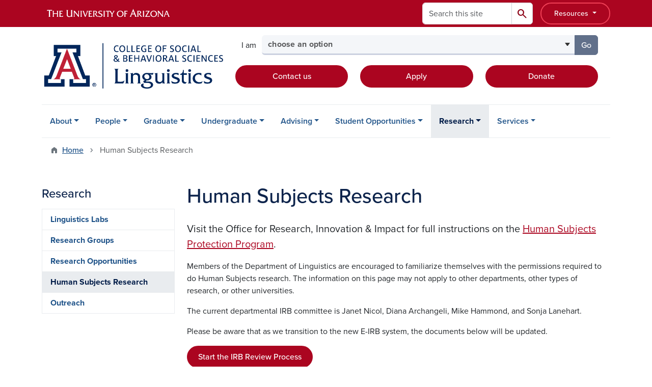

--- FILE ---
content_type: text/html; charset=UTF-8
request_url: https://linguistics.arizona.edu/human-subjects
body_size: 14505
content:
<!DOCTYPE html>
<html lang="en" dir="ltr" prefix="og: https://ogp.me/ns#" class="sticky-footer">
  <head>
    <meta charset="utf-8" />
<link rel="shortlink" href="https://linguistics.arizona.edu/" />
<meta property="og:site_name" content="Linguistics" />
<meta property="og:url" content="https://linguistics.arizona.edu/human-subjects" />
<meta property="og:title" content="Human Subjects Research" />
<meta name="twitter:card" content="summary" />
<meta name="Generator" content="Arizona Quickstart (https://quickstart.arizona.edu)" />
<meta name="MobileOptimized" content="width" />
<meta name="HandheldFriendly" content="true" />
<meta name="viewport" content="width=device-width, initial-scale=1, shrink-to-fit=no" />
<script type="application/ld+json">{
    "@context": "https://schema.org",
    "@graph": [
        {
            "@type": "CollegeOrUniversity",
            "name": "University of Arizona Linguistics",
            "url": "https://linguistics.arizona.edu/",
            "parentOrganization": {
                "@type": "EducationalOrganization",
                "@id": "https://www.arizona.edu/",
                "name": "University of Arizona",
                "url": "https://www.arizona.edu/",
                "sameAs": [
                    "https://www.facebook.com/uarizona",
                    "https://x.com/uarizona",
                    "https://www.instagram.com/uarizona",
                    "https://linkedin.com/edu/university-of-arizona-17783",
                    "https://www.youtube.com/universityofarizona",
                    "https://en.wikipedia.org/wiki/University_of_Arizona"
                ],
                "address": {
                    "@type": "PostalAddress",
                    "streetAddress": "1401 E University Blvd",
                    "addressLocality": "Tucson",
                    "addressRegion": "AZ",
                    "postalCode": "85721",
                    "addressCountry": "US"
                }
            }
        }
    ]
}</script>
<meta http-equiv="x-ua-compatible" content="ie=edge" />
<link rel="icon" href="/profiles/custom/az_quickstart/themes/custom/az_barrio/favicon.ico" type="image/vnd.microsoft.icon" />

    <title>Human Subjects Research | Linguistics</title>
    <link rel="stylesheet" media="all" href="/sites/default/files/css/css_qaK0cf_zbyHyDO-jjZYxKXmHIEDro66us01T5C6MBGg.css?delta=0&amp;language=en&amp;theme=az_barrio&amp;include=[base64]" />
<link rel="stylesheet" media="all" href="/sites/default/files/css/css_7bpmGAdIwdAitP0r5tmoO6LtYoVo_9VmG0XQqJY8FjU.css?delta=1&amp;language=en&amp;theme=az_barrio&amp;include=[base64]" />
<link rel="stylesheet" media="all" href="https://use.typekit.net/emv3zbo.css" />
<link rel="stylesheet" media="all" href="https://fonts.googleapis.com/css2?family=Material+Symbols+Rounded:opsz,wght,FILL,GRAD@24,400,1,0#.css" />
<link rel="stylesheet" media="all" href="https://cdn.digital.arizona.edu/lib/az-icons/1.0.4/az-icons-styles.min.css" />
<link rel="stylesheet" media="all" href="https://cdn.digital.arizona.edu/lib/arizona-bootstrap/5.0.3/css/arizona-bootstrap.min.css" />
<link rel="stylesheet" media="all" href="/sites/default/files/css/css_lFiELfb1qElF6vmIVqvojHvg2hczA9PMWbN4RugvWJY.css?delta=6&amp;language=en&amp;theme=az_barrio&amp;include=[base64]" />
<link rel="stylesheet" media="print" href="/sites/default/files/css/css_-IAa4-ISnrMYFjKbpNPZM8e39qs41FUMUCKlNAZ8mnw.css?delta=7&amp;language=en&amp;theme=az_barrio&amp;include=[base64]" />

    <script type="application/json" data-drupal-selector="drupal-settings-json">{"path":{"baseUrl":"\/","pathPrefix":"","currentPath":"node\/64","currentPathIsAdmin":false,"isFront":false,"currentLanguage":"en"},"pluralDelimiter":"\u0003","suppressDeprecationErrors":true,"gtag":{"tagId":"G-Y938HSRZ67","consentMode":false,"otherIds":[],"events":[],"additionalConfigInfo":[]},"ajaxPageState":{"libraries":"[base64]","theme":"az_barrio","theme_token":null},"ajaxTrustedUrl":{"\/search\/node":true},"gtm":{"tagId":null,"settings":{"data_layer":"dataLayer","include_classes":false,"allowlist_classes":"","blocklist_classes":"","include_environment":false,"environment_id":"","environment_token":""},"tagIds":["GTM-ML2BZB"]},"data":{"extlink":{"extTarget":true,"extTargetAppendNewWindowDisplay":true,"extTargetAppendNewWindowLabel":"(opens in a new window)","extTargetNoOverride":true,"extNofollow":false,"extTitleNoOverride":false,"extNoreferrer":false,"extFollowNoOverride":false,"extClass":"0","extLabel":"(link is external)","extImgClass":false,"extSubdomains":false,"extExclude":"^(?!(https?:\\\/\\\/)(arizona.box.com|docs.google.com|dropbox.com|www.dropbox.com|emailarizona-my.sharepoint.com|events.trellis.arizona.edu)).*","extInclude":"\/sites\/.+\/files\/.+\\.pdf","extCssExclude":"","extCssInclude":"","extCssExplicit":"","extAlert":false,"extAlertText":"This link will take you to an external web site. We are not responsible for their content.","extHideIcons":false,"mailtoClass":"0","telClass":"","mailtoLabel":"(link sends email)","telLabel":"(link is a phone number)","extUseFontAwesome":false,"extIconPlacement":"append","extPreventOrphan":false,"extFaLinkClasses":"fa fa-external-link","extFaMailtoClasses":"fa fa-envelope-o","extAdditionalLinkClasses":"","extAdditionalMailtoClasses":"","extAdditionalTelClasses":"","extFaTelClasses":"fa fa-phone","allowedDomains":[],"extExcludeNoreferrer":""}},"azSelectMenu":{"ids":{"az-sbs-header-select-menu":"az-sbs-header-select-menu-form"}},"user":{"uid":0,"permissionsHash":"a11708173bbd9cf209be71a328bcfc72bcb616cb63cd62ba79a95e6343a7024c"}}</script>
<script src="/sites/default/files/js/js_j64jMNuylmqix_qdwlWg6LjQ075CgyfSpCp7LP0fcfE.js?scope=header&amp;delta=0&amp;language=en&amp;theme=az_barrio&amp;include=eJxdjOEOgzAIhF-o2EcytMOmGwXTUuN8-mmcS9wfju_gDrcxYK1ZPW5wbqDTBBFlwQaCi8PfS-hmKiAKUWXiHO04Rq10pIuGzHRFGjFFGwtJ93d0QdWaVZyv3sQakKHZm7MkR6vt-vKP2mfk4YsuqSam0TD5tI9_HvCJ690sH1D1Vdo"></script>
<script src="/modules/contrib/google_tag/js/gtag.js?t8k65k"></script>
<script src="/modules/contrib/google_tag/js/gtm.js?t8k65k"></script>

  </head>
  <body class="layout-one-sidebar layout-sidebar-first page-node-64 path-node node--type-az-flexible-page">
    <a href="#content" class="visually-hidden-focusable btn btn-dark position-absolute start-50 translate-middle-x z-1 mt-1">
      Skip to main content
    </a>
    <noscript><iframe src="https://www.googletagmanager.com/ns.html?id=GTM-ML2BZB"
                  height="0" width="0" style="display:none;visibility:hidden"></iframe></noscript>

      <div class="dialog-off-canvas-main-canvas" data-off-canvas-main-canvas>
    
<div id="page-wrapper">
  <div id="page">
        <header id="header" class="header" role="banner" aria-label="Site header">
      <div class="arizona-header az-fixed-header-on-mobile bg-red" id="header_arizona">
        <div class="container">
          <div class="row flex-nowrap">
                          <a class="arizona-logo col-auto" href="https://www.arizona.edu" title="The University of Arizona homepage">
                <img class="arizona-line-logo" alt="The University of Arizona Wordmark Line Logo White" src="https://cdn.digital.arizona.edu/logos/v1.0.0/ua_wordmark_line_logo_white_rgb.min.svg" fetchpriority="high" />
              </a>
                                        <section class="ml-auto d-none d-lg-flex d-xl-flex align col-auto region region-header-ua-utilities">
    <div class="search-block-form az-search-block block block-search block-search-form-block" data-drupal-selector="search-block-form" id="block-az-barrio-search" role="search">
  
    
          <div class="content">
      <form block="block-az-barrio-search" action="/search/node" method="get" id="search-block-form" accept-charset="UTF-8" class="search-form search-block-form">
  <div class="input-group">
      <label for="edit-keys" class="visually-hidden">Search</label>
<input title="Enter the terms you wish to search for." data-drupal-selector="edit-keys" type="search" id="edit-keys" name="keys" value="" size="15" maxlength="128" class="form-search form-control rounded-start" placeholder="Search this site" aria-label="Search this site" />


<button data-drupal-selector="edit-submit" type="submit" id="edit-submit" value="Search" class="button js-form-submit form-submit btn"><span class="material-symbols-rounded">search</span></button>




  </div>
</form>


    </div>
  
</div>
<div id="block-sbsglobalheaderresources" class="block-content-basic block block-block-content block-block-content6579b4a7-dbc0-4740-9bd1-606adf7e2b37">
  
    
      <div class="content">
      
            <div class="clearfix text-formatted field field--name-body field--type-text-with-summary field--label-hidden field__item"><div class="clearfix text-formatted field field--name-field-az-full-html field--type-text-long field--label-hidden field__item"><style>
<!--/*--><![CDATA[/* ><!--*/

button.resources-menu {
  height: 43px;
  margin-top: 5px;
  padding: 5px 25px;
}

button.resources-menu:hover,
button.resources-menu:active,
button.resources-menu:focus {
  color: white;
  background-color: #8B0015;
  border-color: #8B0015 !important;
}

/*--><!]]>*/
</style><div class="dropdown">
    <button class="btn btn-block btn-outline-white btn-sm dropdown-toggle resources-menu border-bloom" type="button" id="dropdownResourcesMenu" data-bs-toggle="dropdown" aria-expanded="false">
        Resources
    </button>
    <div class="dropdown-menu" aria-labelledby="dropdownResourcesMenu">
        <a class="dropdown-item" href="https://map.arizona.edu/">Campus Map</a>
        <a class="dropdown-item" href="https://directory.arizona.edu/index">A-Z</a>
        <a class="dropdown-item" href="https://uaccess.arizona.edu/">UAccess</a>
        <a class="dropdown-item" href="https://directory.arizona.edu/phonebook">Directory / Phonebook</a>
        <a class="dropdown-item" href="https://slate.admissions.arizona.edu/account/login">Future Wildcat</a>
        <a class="dropdown-item" href="https://www.arizona.edu/weather">Weather</a>
        <a class="dropdown-item" href="https://news.arizona.edu/">News</a>
        <a class="dropdown-item" href="https://www.arizona.edu/calendars-events">Calendar</a>
    </div>
</div></div></div>
      
    </div>
  </div>

  </section>

                                      <div class="d-lg-none d-flex col-auto px-0">
                                  <button type="button" data-bs-toggle="offcanvas" data-bs-target="#azMobileNav" aria-controls="azMobileNav" class="btn btn-arizona-header" id="jsAzSearch">
                    <span aria-hidden="true" class="icon material-symbols-rounded">search</span>
                    <span class="icon-text">Search</span>
                  </button>
                                                  <button type="button" data-bs-toggle="offcanvas" data-bs-target="#azMobileNav" aria-controls="azMobileNav" class="btn btn-arizona-header">
                    <span aria-hidden="true" class="icon material-symbols-rounded">menu</span>
                    <span class="icon-text">Menu</span>
                  </button>
                                <div class="offcanvas offcanvas-end mw-100 w-100 bg-white d-flex d-lg-none overflow-y-auto" tabindex="-1" id="azMobileNav" aria-label="Mobile navigation">
                  <div class="offcanvas-header sticky-top p-0 mb-2 text-bg-red d-flex justify-content-between align-items-center">
                    <a href="/" class="btn btn-arizona-header">
                      <span aria-hidden="true" class="icon material-symbols-rounded">home</span>
                      <span class="icon-text">Home</span>
                    </a>
                    <button type="button" data-bs-toggle="offcanvas" data-bs-target="#azMobileNav" aria-controls="azMobileNav" class="btn btn-arizona-header">
                      <span aria-hidden="true" class="icon material-symbols-rounded">close</span>
                      <span class="icon-text">Close</span>
                    </button>
                  </div>
                    <section class="region region-navigation-offcanvas">
    <div class="search-block-form text-bg-white mb-1 border-bottom" data-drupal-selector="search-block-form-2" id="block-az-barrio-offcanvas-searchform" role="search">
  
    
      <form block="block-az-barrio-offcanvas-searchform" action="/search/node" method="get" id="search-block-form--2" accept-charset="UTF-8" class="search-form search-block-form">
  <div class="input-group">
      <label for="edit-keys--2" class="visually-hidden">Search</label>
<input title="Enter the terms you wish to search for." data-drupal-selector="edit-keys" type="search" id="edit-keys--2" name="keys" value="" size="15" maxlength="128" class="form-search form-control rounded-start" placeholder="Search this site" aria-label="Search this site" />


<button data-drupal-selector="edit-submit" type="submit" id="edit-submit--2" value="Search" class="button js-form-submit form-submit btn"><span class="material-symbols-rounded">search</span></button>




  </div>
</form>


  </div>
<div id="block-az-barrio-mobilenavblock" class="block block-az-core block-mobile-nav-block">
  
    
      <div class="content">
      <div id="az_mobile_nav_menu"><a href="/az_core/mobile_nav_callback/Main%20Menu" class="use-ajax ps-0 pe-3 mb-1 text-azurite az-mobile-nav-back" type="button" data-ajax-http-method="GET"><span class="material-symbols-rounded text-azurite">chevron_left</span>
<span>Back to Main Menu</span>
</a><div class="border-bottom"><div class="px-3 fw-bold az-mobile-nav-root"><h2 class="h5 my-0">Research</h2>
</div>
</div>
<ul id="az_mobile_nav_menu_links" class="nav nav-pills flex-column bg-white"><li class="nav-item"><a href="/linguistics-labs" class="nav-link ms-3 border-end" role="button">Linguistics Labs</a><a href="/az_core/mobile_nav_callback/menu_link_content%3A94e20841-b8c3-4da4-8331-54384cc758a4" class="use-ajax btn btn-lg bg-white az-mobile-nav-link" type="button" data-ajax-http-method="GET" aria-label="View child pages of Linguistics Labs"><span class="material-symbols-rounded text-azurite">chevron_right</span>
</a></li>
<li class="nav-item"><a href="/research-groups" class="nav-link ms-3" role="button">Research Groups</a></li>
<li class="nav-item"><a href="/research-opportunities" class="nav-link ms-3" role="button">Research Opportunities</a></li>
<li class="nav-item"><a href="/human-subjects" class="nav-link ms-3" role="button">Human Subjects Research</a></li>
<li class="nav-item"><a href="/outreach" class="nav-link ms-3" role="button">Outreach</a></li>
</ul>
</div>

    </div>
  </div>

  </section>

                </div>
              </div>
                      </div>
        </div>
      </div>
      <div id="header_site">
        <div class="container">
          <div class="row">
            <div class="col-12 col-sm-12 col-lg-4">
                <section class="region region-branding">
    <div id="block-az-barrio-branding" class="clearfix block block-system block-system-branding-block">
  
    
        <a href="/" title="Linguistics | Home" class="qs-site-logo d-block" rel="home"><img class="img-fluid" fetchpriority="high" src="/sites/default/files/UASBS_LINGUISTICS_ALTERNATE.png" alt="Linguistics | Home" />
</a>
    </div>

  </section>

            </div>
            <div class="col-12 col-sm-12 col-lg-8">
              <div class="row">
                  <section class="col-md region region-header">
    
  </section>

              </div>
                            <div class="row">
                  <section class="row region region-header-2">
    <div id="block-sbsheaderselectmenu" class="mt-3 block block-az-select-menu block-az-select-menusbs-header---select-menu">
  
    
      <div class="content">
      

    <form  id="az-sbs-header-select-menu-form" data-bs-toggle="popover" data-bs-trigger="focus" data-bs-placement="top" data-bs-content="Please make a selection.">
        <div class="input-group az-select-menu-container">
                      <span class="input-group-text border-0 bg-transparent">
              <div class="select-menu-label">I am</div>
            </span>
                    <label class="visually-hidden select-menu-label-sr" for="az-sbs-header-select-menu-select">Select your audience</label>
                                            <select  id="az-sbs-header-select-menu-select" class="form-control select-primary az-select-dropdown form-select rounded-start" aria-invalid="false">
                          <option data-href="">choose an option</option>
                                      <option data-href="/linguistics-advising">a current undergraduate student</option>
                          <option data-href="/graduate-overview">a graduate student</option>
                          <option data-href="/ba-linguistics">a prospective undergraduate student</option>
                          <option data-href="/support">a donor</option>
                        </select >
                        <button  id="az-sbs-header-select-menu-button" class="btn btn-primary js_select_menu_button disabled az-select-button btn-secondary rounded-end" aria-disabled="true" role="button" type="button" tabindex="0">
              Go
              <span class="visually-hidden"> to the page for that group</span>
            </button>
                </div>
    </form>

    
    
    </div>
  </div>
<div id="block-headercta" class="mt-2 block-content-basic block block-block-content block-block-contentaa44bbcc-dd69-4e7c-b609-ec0cf20bfd16">
  
    
      <div class="content">
      
            <div class="clearfix text-formatted field field--name-body field--type-text-with-summary field--label-hidden field__item"><div class="row mt-1 mb-3"><div class="d-grid col-lg-4 col-md-12 col-sm-12 col-12 mt-2"><a class="btn btn-red btn-block" href="/contact">Contact us</a></div><div class="d-grid col col-lg-4 col-md-12 col-sm-12 col-12 mt-2"><a class="btn btn-red btn-block" href="https://www.arizona.edu/how-apply-ua">Apply</a></div><div class="d-grid col col-lg-4 col-md-12 col-sm-12 col-12 mt-2"><a class="btn btn-red btn-block" href="/support">Donate</a></div></div></div>
      
    </div>
  </div>

  </section>

              </div>
                          </div>
          </div>
        </div>
        <div class="container">
                      <div class="row d-none d-lg-flex">
              <div class="col-lg">
                <nav id="navbar-top" class="navbar navbar-expand">
                    <section class="region region-navigation">
          <nav role="navigation" aria-labelledby="block-az-barrio-main-menu-menu" id="block-az-barrio-main-menu" class="block block-menu navigation menu--main">
                      
    <h2 class="visually-hidden" id="block-az-barrio-main-menu-menu">Main navigation</h2>
    

              
              <ul id="block-az-barrio-main-menu" block="block-az-barrio-main-menu" class="clearfix navbar-nav flex-lg-row">
                          <li class="nav-item menu-item--expanded dropdown nav-item nav-item-parent keep-open">
                            	    <button class="nav-item menu-item--expanded dropdown nav-item nav-item-parent keep-open nav-link dropdown-toggle" data-bs-toggle="dropdown" aria-expanded="false" aria-haspopup="true" data-bs-display="static">About</button>
                                  <div class="dropdown-menu">
                                                  <a href="/what-is-linguistics" class="dropdown-item" data-drupal-link-system-path="node/35">What is Linguistics?</a>
                                                                    <a href="/about" class="dropdown-item" data-drupal-link-system-path="node/37">About the Department</a>
                                                                    <a href="/diversity-inclusion" class="dropdown-item" data-drupal-link-system-path="node/38">Diversity &amp; Inclusion</a>
                                                                    <a href="/events" class="dropdown-item" data-drupal-link-system-path="node/39">Events</a>
                                                                    <a href="/news" title="" class="dropdown-item" data-drupal-link-system-path="node/40">News</a>
                                                                    <a href="/support" class="dropdown-item" data-drupal-link-system-path="node/70">Support</a>
                                </div>
      
                          </li>
                                  <li class="nav-item menu-item--expanded dropdown nav-item nav-item-parent keep-open">
                            	    <button class="nav-item menu-item--expanded dropdown nav-item nav-item-parent keep-open nav-link dropdown-toggle" data-bs-toggle="dropdown" aria-expanded="false" aria-haspopup="true" data-bs-display="static">People</button>
                                  <div class="dropdown-menu">
                                                  <a href="/faculty-0" class="dropdown-item" data-drupal-link-system-path="node/699">Faculty</a>
                                                                    <a href="/phd-students" class="dropdown-item" data-drupal-link-system-path="node/44">Ph.D. Students</a>
                                                                    <a href="/masters-students" class="dropdown-item" data-drupal-link-system-path="node/99">Master&#039;s Students</a>
                                                                    <a href="/staff" class="dropdown-item" data-drupal-link-system-path="node/43">Staff</a>
                                                                    <a href="/alumni" class="dropdown-item" data-drupal-link-system-path="node/45">Alumni</a>
                                                                    <a href="/visiting-scholars" class="dropdown-item" data-drupal-link-system-path="node/41">Visiting Scholars</a>
                                                                    <a href="/courtesy-faculty" class="dropdown-item" data-drupal-link-system-path="node/42">Courtesy Faculty</a>
                                                                    <a href="/emeritus-faculty" class="dropdown-item" data-drupal-link-system-path="node/104">Emeritus</a>
                                </div>
      
                          </li>
                                  <li class="nav-item menu-item--expanded dropdown nav-item nav-item-parent keep-open">
                            	    <button class="nav-item menu-item--expanded dropdown nav-item nav-item-parent keep-open nav-link dropdown-toggle" data-bs-toggle="dropdown" aria-expanded="false" aria-haspopup="true" data-bs-display="static">Graduate</button>
                                  <div class="dropdown-menu">
                                                  <a href="/graduate-overview" class="dropdown-item" data-drupal-link-system-path="node/46">Graduate Overview</a>
                                                                    <a href="/phd-linguistics" class="dropdown-item" data-drupal-link-system-path="node/47">Ph.D. Linguistics</a>
                                                                    <a href="/joint-phd-anli" class="dropdown-item" data-drupal-link-system-path="node/51">Joint Ph.D. Anthropology &amp; Linguistics</a>
                                                                    <a href="/ms-hlt" class="dropdown-item" data-drupal-link-system-path="node/48">M.S. Human Language Technology (In Person &amp; Online)</a>
                                                                    <a href="/ma-native-american-languages-linguistics" class="dropdown-item" data-drupal-link-system-path="node/49">M.A. Native American Languages &amp; Linguistics</a>
                                                                    <a href="/certificate-nlp" class="dropdown-item" data-drupal-link-system-path="node/50">Certificate in Natural Language Processing</a>
                                                                    <a href="/linguistics-circle" class="dropdown-item" data-drupal-link-system-path="node/52">Linguistics Circle</a>
                                                                    <a href="/graduate-faq" class="dropdown-item" data-drupal-link-system-path="node/53">Frequently Asked Questions</a>
                                </div>
      
                          </li>
                                  <li class="nav-item menu-item--expanded dropdown nav-item nav-item-parent keep-open">
                            	    <button class="nav-item menu-item--expanded dropdown nav-item nav-item-parent keep-open nav-link dropdown-toggle" data-bs-toggle="dropdown" aria-expanded="false" aria-haspopup="true" data-bs-display="static">Undergraduate</button>
                                  <div class="dropdown-menu">
                                                  <a href="/ba-linguistics" class="dropdown-item" data-drupal-link-system-path="node/54">B.A. Linguistics</a>
                                                                    <a href="/minor-linguistics" class="dropdown-item" data-drupal-link-system-path="node/55">Minor in Linguistics</a>
                                                                    <a href="/declare-major-or-minor" class="dropdown-item" data-drupal-link-system-path="node/690">Declare Major or Minor</a>
                                                                    <a href="/gen-ed" class="dropdown-item" data-drupal-link-system-path="node/57">General Education Courses</a>
                                                                    <a href="/career-pathways" class="dropdown-item" data-drupal-link-system-path="node/58">Career Pathways</a>
                                                                    <a href="/accelerated-ms" class="dropdown-item" data-drupal-link-system-path="node/56">Accelerated M.S. Human Language Technology</a>
                                </div>
      
                          </li>
                                  <li class="nav-item menu-item--expanded dropdown nav-item nav-item-parent keep-open">
                            	    <button class="nav-item menu-item--expanded dropdown nav-item nav-item-parent keep-open nav-link dropdown-toggle" data-bs-toggle="dropdown" aria-expanded="false" aria-haspopup="true" data-bs-display="static">Advising</button>
                                  <div class="dropdown-menu">
                                                  <a href="/linguistics-advising" class="dropdown-item" data-drupal-link-system-path="node/59">Linguistics Advising</a>
                                </div>
      
                          </li>
                                  <li class="nav-item menu-item--expanded dropdown nav-item nav-item-parent keep-open">
                            	    <button class="nav-item menu-item--expanded dropdown nav-item nav-item-parent keep-open nav-link dropdown-toggle" data-bs-toggle="dropdown" aria-expanded="false" aria-haspopup="true" data-bs-display="static">Student Opportunities</button>
                                  <div class="dropdown-menu">
                                                  <a href="/malakeh-taleghani-scholarship-endowment" class="dropdown-item" data-drupal-link-system-path="node/98">Malakeh Taleghani Scholarship &amp; Endowment</a>
                                                                    <a href="/travel-funding" class="dropdown-item" data-drupal-link-system-path="node/61">Travel Funding</a>
                                                                    <a href="/independent-study" class="dropdown-item" data-drupal-link-system-path="node/60">Independent Study</a>
                                </div>
      
                          </li>
                                  <li class="nav-item menu-item--expanded active dropdown nav-item nav-item-parent keep-open">
                            	    <button class="nav-item menu-item--expanded active dropdown nav-item nav-item-parent keep-open nav-link dropdown-toggle" data-bs-toggle="dropdown" aria-expanded="false" aria-haspopup="true" data-bs-display="static">Research</button>
                                              <div class="dropdown-menu">
                                                  <a href="/linguistics-labs" class="dropdown-item" data-drupal-link-system-path="node/63">Linguistics Labs</a>
                                                                    <a href="/research-groups" class="dropdown-item" data-drupal-link-system-path="node/62">Research Groups</a>
                                                                    <a href="/research-opportunities" class="dropdown-item" data-drupal-link-system-path="node/65">Research Opportunities</a>
                                                                    <a href="/human-subjects" class="dropdown-item active is-active" data-drupal-link-system-path="node/64" aria-current="page">Human Subjects Research</a>
                                                                    <a href="/outreach" class="dropdown-item" data-drupal-link-system-path="node/66">Outreach</a>
                                </div>
      
                          </li>
                                  <li class="nav-item menu-item--expanded dropdown nav-item nav-item-parent keep-open">
                            	    <button class="nav-item menu-item--expanded dropdown nav-item nav-item-parent keep-open nav-link dropdown-toggle" data-bs-toggle="dropdown" aria-expanded="false" aria-haspopup="true" data-bs-display="static">Services</button>
                                  <div class="dropdown-menu">
                                                  <a href="/language-exams" class="dropdown-item" data-drupal-link-system-path="node/68">Language Proficiency Exams</a>
                                </div>
      
                          </li>
                      </ul>
      


      </nav>

  </section>

                </nav>
              </div>
            </div>
                                <div class="row">
                <section class="col-md region region-help">
    <div data-drupal-messages-fallback class="hidden"></div>

  </section>

            </div>
                  </div>
      </div>
    </header>

    <div id="main-wrapper" class="layout-main-wrapper clearfix">
        <div id="main">
                              <div class="container">
                                    <div class="row">
                <section class="col-md region region-breadcrumb">
    <div id="block-az-barrio-breadcrumbs" class="block block-system block-system-breadcrumb-block">
  
    
      <div class="content">
      
  <nav role="navigation" aria-label="breadcrumb">
    <ol class="breadcrumb">
                  <li class="breadcrumb-item breadcrumb-item-home">
          <a href="/">Home</a>
        </li>
                        <li class="breadcrumb-item active" aria-current="page">
          Human Subjects Research
        </li>
              </ol>
  </nav>

    </div>
  </div>

  </section>

            </div>
                                  </div>
                    <div class="container">
            <div class="row row-offcanvas row-offcanvas-left clearfix">
              <main class="main-content col col-md-9" id="content" role="main">
                  <section class="region region-content">
    <div id="block-az-barrio-page-title" class="block block-core block-page-title-block">
  
    
      <div class="content">
      
  <h1 class="title"><span class="field field--name-title field--type-string field--label-hidden">Human Subjects Research</span>
</h1>


    </div>
  </div>
<div id="block-az-barrio-content" class="block block-system block-system-main-block">
  
    
      <div class="content">
      

<article class="node node--type-az-flexible-page node--view-mode-full clearfix">
  <header>
    
        
      </header>
  <div class="node__content clearfix">
    


      <div class="field field--name-field-az-main-content field--type-entity-reference-revisions field--label-hidden field__items">
              <div class="field__item">  <div class="mb-0 paragraph paragraph--type--az-text paragraph--view-mode--default">
          
            <div class="clearfix text-formatted field field--name-field-az-text-area field--type-text-long field--label-hidden field__item"><p><span class="lead">Visit the Office for Research, Innovation &amp; Impact for full instructions on the <a href="https://research.arizona.edu/compliance/human-subjects-protection-program">Human Subjects Protection Program</a>.</span></p>

<p>Members of the&nbsp;Department of Linguistics are encouraged to familiarize themselves with the permissions required to do Human Subjects research. The information on this page may not apply to other departments, other types of research, or other universities.</p>

<p>The current departmental IRB committee is Janet Nicol, Diana Archangeli, Mike Hammond, and Sonja Lanehart.</p>

<p>Please be aware that as we transition to the new E-IRB system, the documents below will be updated.&nbsp;</p>

<p><a class="btn btn-red" href="https://research.arizona.edu/compliance/human-subjects-protection-program/getting-started">Start the IRB Review Process</a></p>

<h2>Guidelines</h2>

<p>Please refer to the&nbsp;<a href="/sites/linguistics.arizona.edu/files/Linguistics-IRB-Guidelines-2018.pdf"><strong>department guidelines document</strong></a>&nbsp;in order to fill out your Application for Human Research and other forms.</p>

<h2>Required checklist</h2>

<p>Please download&nbsp;the <a href="/sites/linguistics.arizona.edu/files/Linguistics-IRB-Submissions-Checklist-2018.docx"><strong>department IRB submissions&nbsp;checklist</strong></a>, and include it as a Word document with your IRB materials when you submit a new application to the department IRB committee.</p>

<h2>Sample approved past projects</h2>

<p>The following are projects that were submitted from our department and have been approved.&nbsp;These projects were approved using old, out date forms, so in writing your own Application for Human Research form you will need to make sure you follow the department guidelines for the current forms.</p></div>
      
      </div>
</div>
              <div class="field__item">  <div class="mb-0 paragraph paragraph--type--az-text paragraph--view-mode--default">
          
            <div class="clearfix text-formatted field field--name-field-az-text-area field--type-text-long field--label-hidden field__item"><div class="table-responsive">
<table class="table table-bordered table-hover table-striped table">
	<thead>
		<tr>
			<th scope="col">Title</th>
			<th scope="col">Methods</th>
			<th scope="col">Location</th>
			<th scope="col">Population</th>
			<th scope="col">Other Characteristics</th>
		</tr>
	</thead>
	<tbody>
		<tr>
			<td><a href="/sites/linguistics.arizona.edu/files/Linguistics-IRB-Sample-Association-Familial-Handedness.pdf">Association of Familial Handedness</a></td>
			<td>EEG, perception, questionnaires</td>
			<td>UArizona, on campus</td>
			<td>UArizona students (Psych pool)</td>
			<td>Potentially sensitive info in questionnaires</td>
		</tr>
		<tr>
			<td><a href="/sites/linguistics.arizona.edu/files/Linguistics-IRB-Sample-Typicality.pdf">Typicality</a></td>
			<td>Psycholing button press task</td>
			<td>UArizona, on campus</td>
			<td>UArizona students (Psych pool)</td>
			<td>&nbsp;</td>
		</tr>
		<tr>
			<td><a href="/sites/linguistics.arizona.edu/files/Linguistics-IRB-Sample-Musical-Grammaticality.pdf">Musical Grammaticality</a></td>
			<td>EEG, questionnaires</td>
			<td>UArizona, on campus</td>
			<td>UArizona students (Psych pool)</td>
			<td>Potentially sensitive info in questionnaires</td>
		</tr>
		<tr>
			<td><a href="/sites/linguistics.arizona.edu/files/Linguistics-IRB-Sample-Spanish-Socio.pdf">Spanish Socio</a></td>
			<td>Audio recording (wordlists and conversations), syntactic elicitation</td>
			<td>Tucson, Phoenix, and New York, homes or public locations</td>
			<td>Native Spanish speakers</td>
			<td>Research questions include several subfields of ling (socioling., syntax, others)</td>
		</tr>
		<tr>
			<td><a href="/sites/linguistics.arizona.edu/files/Linguistics-IRB-Sample-Burmese-Pitch.pdf">Burmese and perfect pitch</a></td>
			<td>Audio recording (wordlists and singing)</td>
			<td>UArizona campus lab, homes in Phoenix</td>
			<td>Burmese native speakers, UArizona students (Ling courses)</td>
			<td>2 populations, different recruitment methods and experimental methods</td>
		</tr>
		<tr>
			<td><a href="/sites/linguistics.arizona.edu/files/Linguistics-IRB-Sample-Learnability.pdf">Learnability of Root-and-Pattern Morphology</a></td>
			<td>Similar to a wug test</td>
			<td>UArizona lab and foreign university</td>
			<td>English speakers, native Arabic speakers, native Maltese speakers, advanced Arabic learners</td>
			<td>&nbsp;</td>
		</tr>
		<tr>
			<td><a href="/sites/linguistics.arizona.edu/files/Linguistics-IRB-Sample-Attrition.pdf">Collaborative Research: Attrition in complex prosodic systems: tone and stress in Uspanteko (USP, Mayan)</a></td>
			<td>Fieldwork-based phonetics / phonology and documentation</td>
			<td>UArizona lab and foreign field-sites</td>
			<td>Uspanteko speakers</td>
			<td>&nbsp;</td>
		</tr>
		<tr>
			<td><a href="/sites/linguistics.arizona.edu/files/Linguistics-IRB-Sample-Burmese-Refugees.pdf">Language Use Among Burmese Refugees</a></td>
			<td>Fieldwork-based phonetics documentation, aerodynamics, participant-observation, interviews, audio and video recording</td>
			<td>Indiana, public locations, community center (with site authorization)</td>
			<td>Burmese refugees, bilingual (Chin-English) speakers, minors (ages&nbsp;14-17),&nbsp;minors (ages&nbsp;7-13),&nbsp;adults</td>
			<td>&nbsp;</td>
		</tr>
	</tbody>
</table>
</div>

<p>&nbsp;</p></div>
      
      </div>
</div>
          </div>
  
  </div>
</article>

    </div>
  </div>
<div id="block-rfislateform" class="block-content-basic block block-block-content block-block-content6817eee6-7aac-4b19-817a-c51777a6e010">
  
    
      <div class="content">
      
    </div>
  </div>

  </section>

              </main>
                                          <div class="sidebar_first sidebar col-md-3 order-first" id="sidebar_first">
                <aside class="section" role="complementary">
                    <section class="region region-sidebar-first">
    <nav role="navigation" aria-labelledby="block-az-barrio-sidebar-menu-menu" id="block-az-barrio-sidebar-menu" class="block block-menu navigation menu--main d-none d-md-block">
          
    <h2 id="block-az-barrio-sidebar-menu-menu" class="h4 mt-md-5">Research</h2>
    
  
                      <ul block="block-az-barrio-sidebar-menu" class="clearfix nav flex-column nav-pills text-bg-white">
                    <li class="nav-item menu-item--collapsed">
                <a href="/linguistics-labs" class="nav-link nav-link--linguistics-labs" data-drupal-link-system-path="node/63">Linguistics Labs</a>
              </li>
                <li class="nav-item">
                <a href="/research-groups" class="nav-link nav-link--research-groups" data-drupal-link-system-path="node/62">Research Groups</a>
              </li>
                <li class="nav-item">
                <a href="/research-opportunities" class="nav-link nav-link--research-opportunities" data-drupal-link-system-path="node/65">Research Opportunities</a>
              </li>
                <li class="nav-item menu-item--active-trail">
                <a href="/human-subjects" class="nav-link nav-link--human-subjects is-active" data-drupal-link-system-path="node/64" aria-current="page">Human Subjects Research</a>
              </li>
                <li class="nav-item">
                <a href="/outreach" class="nav-link nav-link--outreach" data-drupal-link-system-path="node/66">Outreach</a>
              </li>
        </ul>
  

  </nav>

  </section>

                </aside>
              </div>
                                                      </div>
          </div>
          
                                                </div>
    </div>

    <footer class="site-footer">
                <div class="text-bg-warm-gray py-5" role="contentinfo">
                    <section>
            <div class="container">
              <div class="row">
                                  <div class="col-12 col-sm-5 col-md-4 col-lg-4 text-center-xs text-sm-start">
                    <div class="row bottom-buffer-30">
                      <div class="col">
                        <a href="https://sbs.arizona.edu" title="Linguistics | Home" rel="home" class="qs-site-logo d-block mt-0"><img class="img-fluid" src="/sites/default/files/UA_CSBS_RGB_Alt_0.png" alt="Linguistics | Home" />
</a>
                      </div>
                    </div>
                  </div>
                                                  <!-- Force next columns to break to new line at md breakpoint and up -->
                  <div class="w-100 d-block d-sm-none"></div>
                    <section class="col-12 col-sm-7 col-md-8 col-lg-8 region region-footer">
    <div id="block-testfooter" class="block-content-az_flexible_block block block-block-content block-block-content94b86266-55ac-4c01-8251-7b57e24059ca">
  
    
      <div class="content">
      
      <div class="field field--name-field-az-main-content field--type-entity-reference-revisions field--label-hidden field__items">
              <div class="field__item">  <div class="mb-0 paragraph paragraph--type--az-text paragraph--view-mode--default">
          
            <div class="clearfix text-formatted field field--name-field-az-text-area field--type-text-long field--label-hidden field__item"><h5 class="text-align-right"><span class="text-blue"><strong>Department of Linguistics</strong></span><br><span class="text-blue"><strong>P.O. Box 210025, Communications Building&nbsp; 109</strong></span><br><span class="text-blue"><strong>University of Arizona, Tucson, Arizona 85721</strong></span></h5><p class="text-align-right"><a href="/contact">Contact Us</a>&nbsp; &nbsp; &nbsp; <a href="mailto:nwarner@arizona.edu">nwarner@arizona.edu</a>&nbsp; &nbsp; &nbsp;<span>520-621-6897</span></p></div>
      
      </div>
</div>
          </div>
  
    </div>
  </div>
      <nav role="navigation" aria-labelledby="block-az-barrio-footer-menu-main-menu" id="block-az-barrio-footer-menu-main" class="block block-menu navigation menu--az-footer-main">
                      
    <h2 class="h6 mt-md-3 text-uppercase visually-hidden" id="block-az-barrio-footer-menu-main-menu">Footer - Main</h2>
    

              
                  <ul block="block-az-barrio-footer-menu-main" class="nav-utility d-flex justify-content-center justify-content-sm-end clearfix nav" data-component-id="bootstrap_barrio:menu">
                    <li class="nav-item">
                <a href="https://talent.arizona.edu" class="bg-transparent nav-link nav-link-https--talentarizonaedu">Employment</a>
              </li>
                <li class="nav-item">
                <a href="http://cirt.arizona.edu" class="bg-transparent nav-link nav-link-http--cirtarizonaedu">Emergency Information</a>
              </li>
                <li class="nav-item">
                <a href="https://www.arizona.edu/nondiscrimination" class="bg-transparent nav-link nav-link-https--wwwarizonaedu-nondiscrimination">Nondiscrimination</a>
              </li>
                <li class="nav-item">
                <a href="https://www.arizona.edu/information-security-privacy" class="bg-transparent nav-link nav-link-https--wwwarizonaedu-information-security-privacy">Information Security &amp; Privacy</a>
              </li>
                <li class="nav-item">
                <a href="https://www.arizona.edu/copyright" class="bg-transparent nav-link nav-link-https--wwwarizonaedu-copyright">Copyright</a>
              </li>
                <li class="nav-item">
                <a href="https://www.arizona.edu/campus-accessibility" class="bg-transparent nav-link nav-link-https--wwwarizonaedu-campus-accessibility">Campus Accessibility</a>
              </li>
                <li class="nav-item">
                <a href="https://www.arizona.edu/contact-us" class="bg-transparent nav-link nav-link-https--wwwarizonaedu-contact-us">Contact Us</a>
              </li>
                <li class="nav-item">
                <a href="https://www.arizona.edu/website-feedback" class="bg-transparent nav-link nav-link-https--wwwarizonaedu-website-feedback">Feedback</a>
              </li>
        </ul>
  



      </nav>

  </section>

                                <div class="col-12">
                  <hr>
                </div>
              </div>
            </div>
          </section>
                              <div id="footer_sub">
            <div class="container">
              <div class="row">
                
              </div>
              <div class="row">
                        <nav role="navigation" aria-labelledby="block-az-barrio-footer-menu-info-menu" id="block-az-barrio-footer-menu-info" class="col-12 col-sm-6 col-md-3 block block-menu navigation menu--az-footer-information-for">
            
    <h2 class="h6 mt-md-3 text-uppercase" id="block-az-barrio-footer-menu-info-menu">Information For</h2>
    

              
                  <ul block="block-az-barrio-footer-menu-info" class="nav flex-column nav-utility clearfix" data-component-id="bootstrap_barrio:menu">
                    <li class="d-flex px-0 mb-1 mb-md-2 nav-item">
                <a href="https://www.arizona.edu/future-students" class="bg-transparent nav-link nav-link-https--wwwarizonaedu-future-students">Future Students</a>
              </li>
                <li class="d-flex px-0 mb-1 mb-md-2 nav-item">
                <a href="https://www.arizona.edu/students" class="bg-transparent nav-link nav-link-https--wwwarizonaedu-students">Current Students</a>
              </li>
                <li class="d-flex px-0 mb-1 mb-md-2 nav-item">
                <a href="https://www.arizona.edu/faculty-staff" class="bg-transparent nav-link nav-link-https--wwwarizonaedu-faculty-staff">Faculty &amp; Staff</a>
              </li>
                <li class="d-flex px-0 mb-1 mb-md-2 nav-item">
                <a href="https://www.arizona.edu/alumni-donors" class="bg-transparent nav-link nav-link-https--wwwarizonaedu-alumni-donors">Alumni &amp; Donors</a>
              </li>
                <li class="d-flex px-0 mb-1 mb-md-2 nav-item">
                <a href="https://www.arizona.edu/parents-visitors" class="bg-transparent nav-link nav-link-https--wwwarizonaedu-parents-visitors">Parents &amp; Visitors</a>
              </li>
                <li class="d-flex px-0 mb-1 mb-md-2 nav-item">
                <a href="https://www.arizona.edu/corporations-businesses" class="bg-transparent nav-link nav-link-https--wwwarizonaedu-corporations-businesses">Corporations &amp; Businesses</a>
              </li>
        </ul>
  



      </nav>
      <nav role="navigation" aria-labelledby="block-az-barrio-footer-menu-topics-menu" id="block-az-barrio-footer-menu-topics" class="col-12 col-sm-6 col-md-5 block block-menu navigation menu--az-footer-topics">
            
    <h2 class="h6 mt-md-3 text-uppercase" id="block-az-barrio-footer-menu-topics-menu">Topics</h2>
    

              
                  <ul block="block-az-barrio-footer-menu-topics" class="split-md-2-col nav flex-column nav-utility clearfix" data-component-id="bootstrap_barrio:menu">
                    <li class="d-flex px-0 mb-1 mb-md-2 nav-item">
                <a href="https://www.arizona.edu/about" class="bg-transparent nav-link nav-link-https--wwwarizonaedu-about">About the University</a>
              </li>
                <li class="d-flex px-0 mb-1 mb-md-2 nav-item">
                <a href="https://www.arizona.edu/academics" class="bg-transparent nav-link nav-link-https--wwwarizonaedu-academics">Academics</a>
              </li>
                <li class="d-flex px-0 mb-1 mb-md-2 nav-item">
                <a href="https://www.arizona.edu/arts-museums" class="bg-transparent nav-link nav-link-https--wwwarizonaedu-arts-museums">Arts &amp; Museums</a>
              </li>
                <li class="d-flex px-0 mb-1 mb-md-2 nav-item">
                <a href="https://www.arizona.edu/athletics-recreation" class="bg-transparent nav-link nav-link-https--wwwarizonaedu-athletics-recreation">Athletics &amp; Recreation</a>
              </li>
                <li class="d-flex px-0 mb-1 mb-md-2 nav-item">
                <a href="https://www.arizona.edu/colleges-schools" class="bg-transparent nav-link nav-link-https--wwwarizonaedu-colleges-schools">Colleges, Schools, Departments</a>
              </li>
                <li class="d-flex px-0 mb-1 mb-md-2 nav-item">
                <a href="http://diversity.arizona.edu" class="bg-transparent nav-link nav-link-http--diversityarizonaedu">Diversity</a>
              </li>
                <li class="d-flex px-0 mb-1 mb-md-2 nav-item">
                <a href="http://www.portal.environment.arizona.edu" class="bg-transparent nav-link nav-link-http--wwwportalenvironmentarizonaedu">Environment &amp; Sustainability</a>
              </li>
                <li class="d-flex px-0 mb-1 mb-md-2 nav-item">
                <a href="https://global.arizona.edu" class="bg-transparent nav-link nav-link-https--globalarizonaedu">Global Engagement</a>
              </li>
                <li class="d-flex px-0 mb-1 mb-md-2 nav-item">
                <a href="https://healthsciences.arizona.edu/" class="bg-transparent nav-link nav-link-https--healthsciencesarizonaedu-">Health &amp; Medical</a>
              </li>
                <li class="d-flex px-0 mb-1 mb-md-2 nav-item">
                <a href="https://www.arizona.edu/libraries" class="bg-transparent nav-link nav-link-https--wwwarizonaedu-libraries">Libraries</a>
              </li>
                <li class="d-flex px-0 mb-1 mb-md-2 nav-item">
                <a href="http://uaforyou.arizona.edu" class="bg-transparent nav-link nav-link-http--uaforyouarizonaedu">Outreach &amp; Extension</a>
              </li>
                <li class="d-flex px-0 mb-1 mb-md-2 nav-item">
                <a href="http://research.arizona.edu" class="bg-transparent nav-link nav-link-http--researcharizonaedu">Research &amp; Innovation</a>
              </li>
                <li class="d-flex px-0 mb-1 mb-md-2 nav-item">
                <a href="https://shop.arizona.edu/" class="bg-transparent nav-link nav-link-https--shoparizonaedu-">Campus Store</a>
              </li>
        </ul>
  



      </nav>
      <nav role="navigation" aria-labelledby="block-az-barrio-footer-menu-resources-menu" id="block-az-barrio-footer-menu-resources" class="col-12 col-sm-6 col-md-2 block block-menu navigation menu--az-footer-resources">
            
    <h2 class="h6 mt-md-3 text-uppercase" id="block-az-barrio-footer-menu-resources-menu">Resources</h2>
    

              
                  <ul block="block-az-barrio-footer-menu-resources" class="nav flex-column nav-utility clearfix" data-component-id="bootstrap_barrio:menu">
                    <li class="d-flex px-0 mb-1 mb-md-2 nav-item">
                <a href="http://directory.arizona.edu/index" class="bg-transparent nav-link nav-link-http--directoryarizonaedu-index">A-Z Index</a>
              </li>
                <li class="d-flex px-0 mb-1 mb-md-2 nav-item">
                <a href="https://www.arizona.edu/calendars-events" class="bg-transparent nav-link nav-link-https--wwwarizonaedu-calendars-events">Calendars</a>
              </li>
                <li class="d-flex px-0 mb-1 mb-md-2 nav-item">
                <a href="http://map.arizona.edu" class="bg-transparent nav-link nav-link-http--maparizonaedu">Campus Map</a>
              </li>
                <li class="d-flex px-0 mb-1 mb-md-2 nav-item">
                <a href="https://news.arizona.edu" class="bg-transparent nav-link nav-link-https--newsarizonaedu">News</a>
              </li>
                <li class="d-flex px-0 mb-1 mb-md-2 nav-item">
                <a href="http://directory.arizona.edu/phonebook" class="bg-transparent nav-link nav-link-http--directoryarizonaedu-phonebook">Phonebook</a>
              </li>
                <li class="d-flex px-0 mb-1 mb-md-2 nav-item">
                <a href="https://www.arizona.edu/weather" class="bg-transparent nav-link nav-link-https--wwwarizonaedu-weather">Weather</a>
              </li>
        </ul>
  



      </nav>
      <nav role="navigation" aria-labelledby="block-az-barrio-footer-menu-social-media-menu" id="block-az-barrio-footer-menu-social-media" class="col-12 col-sm-6 col-md-2 block block-menu navigation menu--az-footer-social-media">
            
    <h2 class="h6 mt-md-3 text-uppercase" id="block-az-barrio-footer-menu-social-media-menu">Connect</h2>
    

              
                  <ul block="block-az-barrio-footer-menu-social-media" class="nav flex-column nav-utility clearfix" data-component-id="bootstrap_barrio:menu">
                    <li class="d-flex px-0 mb-1 mb-md-2 nav-item">
                <a href="https://www.facebook.com/UALinguistics" class="az-icon-facebook az-icon-spacing bg-transparent nav-link az-icon-facebook az-icon-spacing bg-transparent nav-link-https--wwwfacebookcom-ualinguistics">Facebook</a>
              </li>
                <li class="d-flex px-0 mb-1 mb-md-2 nav-item">
                <a href="https://twitter.com/UALinguistics" class="az-icon-twitter az-icon-spacing bg-transparent nav-link az-icon-twitter az-icon-spacing bg-transparent nav-link-https--twittercom-ualinguistics">Twitter</a>
              </li>
                <li class="d-flex px-0 mb-1 mb-md-2 nav-item">
                <a href="https://www.instagram.com/uarizonasbs/" class="az-icon-instagram az-icon-spacing bg-transparent nav-link az-icon-instagram az-icon-spacing bg-transparent nav-link-https--wwwinstagramcom-uarizonasbs-">Instagram</a>
              </li>
                <li class="d-flex px-0 mb-1 mb-md-2 nav-item">
                <a href="https://www.linkedin.com/school/uarizona/" class="az-icon-linkedin az-icon-spacing bg-transparent nav-link az-icon-linkedin az-icon-spacing bg-transparent nav-link-https--wwwlinkedincom-school-uarizona-">LinkedIn</a>
              </li>
                <li class="d-flex px-0 mb-1 mb-md-2 nav-item">
                <a href="https://www.youtube.com/channel/UCZcWWGp7zXyuAMUZGXzrgDQ" class="az-icon-youtube az-icon-spacing bg-transparent nav-link az-icon-youtube az-icon-spacing bg-transparent nav-link-https--wwwyoutubecom-channel-uczcwwgp7zxyuamuzgxzrgdq">YouTube</a>
              </li>
        </ul>
  



      </nav>
<div id="block-azlogin" class="block-content-basic block block-block-content block-block-content59d3b5fb-d74a-4416-9462-f0cf1df1ab0b">
  
    
      <div class="content">
      
            <div class="clearfix text-formatted field field--name-body field--type-text-with-summary field--label-hidden field__item"><p>You will be redirected to the secure UA WebAuth login page.<br>
<a class="btn btn-red" href="/cas">Log In</a></p></div>
      
    </div>
  </div>


              </div>
              <div class="row">
                <div class="col text-center">
                                    <hr>
                                    <p class="fw-light"><em>We respectfully acknowledge <a href="https://www.arizona.edu/university-arizona-land-acknowledgment">the University of Arizona is on the land and territories of Indigenous peoples</a>. Today, Arizona is home to 22 federally recognized tribes, with Tucson being home to the O’odham and the Yaqui. The university strives to build sustainable relationships with sovereign Native Nations and Indigenous communities through education offerings, partnerships, and community service.</em></p><hr>
                  <p class="small" style="margin-bottom: 0.25rem;"><a href="https://www.arizona.edu/information-security-privacy" target="_blank">University Information Security and Privacy</a></p>
                  
                  <p class="small">&copy; 2026 The Arizona Board of Regents on behalf of <a href="https://www.arizona.edu" target="_blank">The University of Arizona</a>.</p>
                </div>
              </div>
            </div>
          </div>
                  </div>
            </footer>
      </div>
</div>

  </div>

    
    <script src="/core/assets/vendor/jquery/jquery.min.js?v=4.0.0-rc.1"></script>
<script src="/sites/default/files/js/js_46A8lkg4PqWcHPTsH6UkWhwSKWB0BqO4eDKlnjc8WrU.js?scope=footer&amp;delta=1&amp;language=en&amp;theme=az_barrio&amp;include=eJxdjOEOgzAIhF-o2EcytMOmGwXTUuN8-mmcS9wfju_gDrcxYK1ZPW5wbqDTBBFlwQaCi8PfS-hmKiAKUWXiHO04Rq10pIuGzHRFGjFFGwtJ93d0QdWaVZyv3sQakKHZm7MkR6vt-vKP2mfk4YsuqSam0TD5tI9_HvCJ690sH1D1Vdo"></script>
<script src="https://cdn.digital.arizona.edu/lib/arizona-bootstrap/5.0.3/js/arizona-bootstrap.bundle.min.js"></script>
<script src="/sites/default/files/js/js_KgdYBTQvZ6NZhtZQAVsaQ3c06qR9tKZaHtdsS8lL_b0.js?scope=footer&amp;delta=3&amp;language=en&amp;theme=az_barrio&amp;include=eJxdjOEOgzAIhF-o2EcytMOmGwXTUuN8-mmcS9wfju_gDrcxYK1ZPW5wbqDTBBFlwQaCi8PfS-hmKiAKUWXiHO04Rq10pIuGzHRFGjFFGwtJ93d0QdWaVZyv3sQakKHZm7MkR6vt-vKP2mfk4YsuqSam0TD5tI9_HvCJ690sH1D1Vdo"></script>

  </body>
</html>


--- FILE ---
content_type: text/css
request_url: https://tags.srv.stackadapt.com/sa.css
body_size: -11
content:
:root {
    --sa-uid: '0-9c4ea059-3994-5432-4dfe-66fdbe3b8ae7';
}